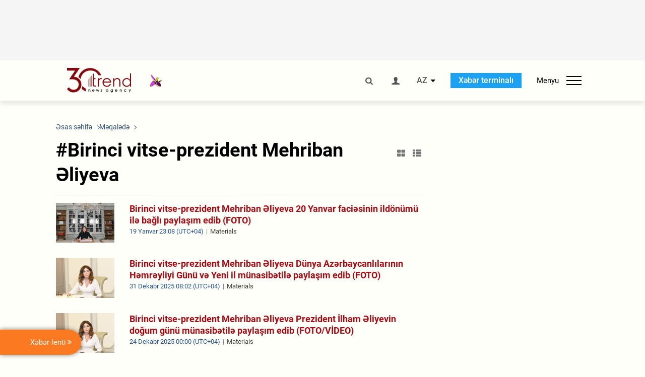

--- FILE ---
content_type: text/html; charset=utf-8
request_url: https://www.google.com/recaptcha/api2/anchor?ar=1&k=6Le0Mn0eAAAAAH-ikFIP7pKEggs-8uUk3fIiwJ54&co=aHR0cHM6Ly9hei50cmVuZC5hejo0NDM.&hl=en&v=N67nZn4AqZkNcbeMu4prBgzg&size=invisible&anchor-ms=20000&execute-ms=30000&cb=eefn7zvogq61
body_size: 48329
content:
<!DOCTYPE HTML><html dir="ltr" lang="en"><head><meta http-equiv="Content-Type" content="text/html; charset=UTF-8">
<meta http-equiv="X-UA-Compatible" content="IE=edge">
<title>reCAPTCHA</title>
<style type="text/css">
/* cyrillic-ext */
@font-face {
  font-family: 'Roboto';
  font-style: normal;
  font-weight: 400;
  font-stretch: 100%;
  src: url(//fonts.gstatic.com/s/roboto/v48/KFO7CnqEu92Fr1ME7kSn66aGLdTylUAMa3GUBHMdazTgWw.woff2) format('woff2');
  unicode-range: U+0460-052F, U+1C80-1C8A, U+20B4, U+2DE0-2DFF, U+A640-A69F, U+FE2E-FE2F;
}
/* cyrillic */
@font-face {
  font-family: 'Roboto';
  font-style: normal;
  font-weight: 400;
  font-stretch: 100%;
  src: url(//fonts.gstatic.com/s/roboto/v48/KFO7CnqEu92Fr1ME7kSn66aGLdTylUAMa3iUBHMdazTgWw.woff2) format('woff2');
  unicode-range: U+0301, U+0400-045F, U+0490-0491, U+04B0-04B1, U+2116;
}
/* greek-ext */
@font-face {
  font-family: 'Roboto';
  font-style: normal;
  font-weight: 400;
  font-stretch: 100%;
  src: url(//fonts.gstatic.com/s/roboto/v48/KFO7CnqEu92Fr1ME7kSn66aGLdTylUAMa3CUBHMdazTgWw.woff2) format('woff2');
  unicode-range: U+1F00-1FFF;
}
/* greek */
@font-face {
  font-family: 'Roboto';
  font-style: normal;
  font-weight: 400;
  font-stretch: 100%;
  src: url(//fonts.gstatic.com/s/roboto/v48/KFO7CnqEu92Fr1ME7kSn66aGLdTylUAMa3-UBHMdazTgWw.woff2) format('woff2');
  unicode-range: U+0370-0377, U+037A-037F, U+0384-038A, U+038C, U+038E-03A1, U+03A3-03FF;
}
/* math */
@font-face {
  font-family: 'Roboto';
  font-style: normal;
  font-weight: 400;
  font-stretch: 100%;
  src: url(//fonts.gstatic.com/s/roboto/v48/KFO7CnqEu92Fr1ME7kSn66aGLdTylUAMawCUBHMdazTgWw.woff2) format('woff2');
  unicode-range: U+0302-0303, U+0305, U+0307-0308, U+0310, U+0312, U+0315, U+031A, U+0326-0327, U+032C, U+032F-0330, U+0332-0333, U+0338, U+033A, U+0346, U+034D, U+0391-03A1, U+03A3-03A9, U+03B1-03C9, U+03D1, U+03D5-03D6, U+03F0-03F1, U+03F4-03F5, U+2016-2017, U+2034-2038, U+203C, U+2040, U+2043, U+2047, U+2050, U+2057, U+205F, U+2070-2071, U+2074-208E, U+2090-209C, U+20D0-20DC, U+20E1, U+20E5-20EF, U+2100-2112, U+2114-2115, U+2117-2121, U+2123-214F, U+2190, U+2192, U+2194-21AE, U+21B0-21E5, U+21F1-21F2, U+21F4-2211, U+2213-2214, U+2216-22FF, U+2308-230B, U+2310, U+2319, U+231C-2321, U+2336-237A, U+237C, U+2395, U+239B-23B7, U+23D0, U+23DC-23E1, U+2474-2475, U+25AF, U+25B3, U+25B7, U+25BD, U+25C1, U+25CA, U+25CC, U+25FB, U+266D-266F, U+27C0-27FF, U+2900-2AFF, U+2B0E-2B11, U+2B30-2B4C, U+2BFE, U+3030, U+FF5B, U+FF5D, U+1D400-1D7FF, U+1EE00-1EEFF;
}
/* symbols */
@font-face {
  font-family: 'Roboto';
  font-style: normal;
  font-weight: 400;
  font-stretch: 100%;
  src: url(//fonts.gstatic.com/s/roboto/v48/KFO7CnqEu92Fr1ME7kSn66aGLdTylUAMaxKUBHMdazTgWw.woff2) format('woff2');
  unicode-range: U+0001-000C, U+000E-001F, U+007F-009F, U+20DD-20E0, U+20E2-20E4, U+2150-218F, U+2190, U+2192, U+2194-2199, U+21AF, U+21E6-21F0, U+21F3, U+2218-2219, U+2299, U+22C4-22C6, U+2300-243F, U+2440-244A, U+2460-24FF, U+25A0-27BF, U+2800-28FF, U+2921-2922, U+2981, U+29BF, U+29EB, U+2B00-2BFF, U+4DC0-4DFF, U+FFF9-FFFB, U+10140-1018E, U+10190-1019C, U+101A0, U+101D0-101FD, U+102E0-102FB, U+10E60-10E7E, U+1D2C0-1D2D3, U+1D2E0-1D37F, U+1F000-1F0FF, U+1F100-1F1AD, U+1F1E6-1F1FF, U+1F30D-1F30F, U+1F315, U+1F31C, U+1F31E, U+1F320-1F32C, U+1F336, U+1F378, U+1F37D, U+1F382, U+1F393-1F39F, U+1F3A7-1F3A8, U+1F3AC-1F3AF, U+1F3C2, U+1F3C4-1F3C6, U+1F3CA-1F3CE, U+1F3D4-1F3E0, U+1F3ED, U+1F3F1-1F3F3, U+1F3F5-1F3F7, U+1F408, U+1F415, U+1F41F, U+1F426, U+1F43F, U+1F441-1F442, U+1F444, U+1F446-1F449, U+1F44C-1F44E, U+1F453, U+1F46A, U+1F47D, U+1F4A3, U+1F4B0, U+1F4B3, U+1F4B9, U+1F4BB, U+1F4BF, U+1F4C8-1F4CB, U+1F4D6, U+1F4DA, U+1F4DF, U+1F4E3-1F4E6, U+1F4EA-1F4ED, U+1F4F7, U+1F4F9-1F4FB, U+1F4FD-1F4FE, U+1F503, U+1F507-1F50B, U+1F50D, U+1F512-1F513, U+1F53E-1F54A, U+1F54F-1F5FA, U+1F610, U+1F650-1F67F, U+1F687, U+1F68D, U+1F691, U+1F694, U+1F698, U+1F6AD, U+1F6B2, U+1F6B9-1F6BA, U+1F6BC, U+1F6C6-1F6CF, U+1F6D3-1F6D7, U+1F6E0-1F6EA, U+1F6F0-1F6F3, U+1F6F7-1F6FC, U+1F700-1F7FF, U+1F800-1F80B, U+1F810-1F847, U+1F850-1F859, U+1F860-1F887, U+1F890-1F8AD, U+1F8B0-1F8BB, U+1F8C0-1F8C1, U+1F900-1F90B, U+1F93B, U+1F946, U+1F984, U+1F996, U+1F9E9, U+1FA00-1FA6F, U+1FA70-1FA7C, U+1FA80-1FA89, U+1FA8F-1FAC6, U+1FACE-1FADC, U+1FADF-1FAE9, U+1FAF0-1FAF8, U+1FB00-1FBFF;
}
/* vietnamese */
@font-face {
  font-family: 'Roboto';
  font-style: normal;
  font-weight: 400;
  font-stretch: 100%;
  src: url(//fonts.gstatic.com/s/roboto/v48/KFO7CnqEu92Fr1ME7kSn66aGLdTylUAMa3OUBHMdazTgWw.woff2) format('woff2');
  unicode-range: U+0102-0103, U+0110-0111, U+0128-0129, U+0168-0169, U+01A0-01A1, U+01AF-01B0, U+0300-0301, U+0303-0304, U+0308-0309, U+0323, U+0329, U+1EA0-1EF9, U+20AB;
}
/* latin-ext */
@font-face {
  font-family: 'Roboto';
  font-style: normal;
  font-weight: 400;
  font-stretch: 100%;
  src: url(//fonts.gstatic.com/s/roboto/v48/KFO7CnqEu92Fr1ME7kSn66aGLdTylUAMa3KUBHMdazTgWw.woff2) format('woff2');
  unicode-range: U+0100-02BA, U+02BD-02C5, U+02C7-02CC, U+02CE-02D7, U+02DD-02FF, U+0304, U+0308, U+0329, U+1D00-1DBF, U+1E00-1E9F, U+1EF2-1EFF, U+2020, U+20A0-20AB, U+20AD-20C0, U+2113, U+2C60-2C7F, U+A720-A7FF;
}
/* latin */
@font-face {
  font-family: 'Roboto';
  font-style: normal;
  font-weight: 400;
  font-stretch: 100%;
  src: url(//fonts.gstatic.com/s/roboto/v48/KFO7CnqEu92Fr1ME7kSn66aGLdTylUAMa3yUBHMdazQ.woff2) format('woff2');
  unicode-range: U+0000-00FF, U+0131, U+0152-0153, U+02BB-02BC, U+02C6, U+02DA, U+02DC, U+0304, U+0308, U+0329, U+2000-206F, U+20AC, U+2122, U+2191, U+2193, U+2212, U+2215, U+FEFF, U+FFFD;
}
/* cyrillic-ext */
@font-face {
  font-family: 'Roboto';
  font-style: normal;
  font-weight: 500;
  font-stretch: 100%;
  src: url(//fonts.gstatic.com/s/roboto/v48/KFO7CnqEu92Fr1ME7kSn66aGLdTylUAMa3GUBHMdazTgWw.woff2) format('woff2');
  unicode-range: U+0460-052F, U+1C80-1C8A, U+20B4, U+2DE0-2DFF, U+A640-A69F, U+FE2E-FE2F;
}
/* cyrillic */
@font-face {
  font-family: 'Roboto';
  font-style: normal;
  font-weight: 500;
  font-stretch: 100%;
  src: url(//fonts.gstatic.com/s/roboto/v48/KFO7CnqEu92Fr1ME7kSn66aGLdTylUAMa3iUBHMdazTgWw.woff2) format('woff2');
  unicode-range: U+0301, U+0400-045F, U+0490-0491, U+04B0-04B1, U+2116;
}
/* greek-ext */
@font-face {
  font-family: 'Roboto';
  font-style: normal;
  font-weight: 500;
  font-stretch: 100%;
  src: url(//fonts.gstatic.com/s/roboto/v48/KFO7CnqEu92Fr1ME7kSn66aGLdTylUAMa3CUBHMdazTgWw.woff2) format('woff2');
  unicode-range: U+1F00-1FFF;
}
/* greek */
@font-face {
  font-family: 'Roboto';
  font-style: normal;
  font-weight: 500;
  font-stretch: 100%;
  src: url(//fonts.gstatic.com/s/roboto/v48/KFO7CnqEu92Fr1ME7kSn66aGLdTylUAMa3-UBHMdazTgWw.woff2) format('woff2');
  unicode-range: U+0370-0377, U+037A-037F, U+0384-038A, U+038C, U+038E-03A1, U+03A3-03FF;
}
/* math */
@font-face {
  font-family: 'Roboto';
  font-style: normal;
  font-weight: 500;
  font-stretch: 100%;
  src: url(//fonts.gstatic.com/s/roboto/v48/KFO7CnqEu92Fr1ME7kSn66aGLdTylUAMawCUBHMdazTgWw.woff2) format('woff2');
  unicode-range: U+0302-0303, U+0305, U+0307-0308, U+0310, U+0312, U+0315, U+031A, U+0326-0327, U+032C, U+032F-0330, U+0332-0333, U+0338, U+033A, U+0346, U+034D, U+0391-03A1, U+03A3-03A9, U+03B1-03C9, U+03D1, U+03D5-03D6, U+03F0-03F1, U+03F4-03F5, U+2016-2017, U+2034-2038, U+203C, U+2040, U+2043, U+2047, U+2050, U+2057, U+205F, U+2070-2071, U+2074-208E, U+2090-209C, U+20D0-20DC, U+20E1, U+20E5-20EF, U+2100-2112, U+2114-2115, U+2117-2121, U+2123-214F, U+2190, U+2192, U+2194-21AE, U+21B0-21E5, U+21F1-21F2, U+21F4-2211, U+2213-2214, U+2216-22FF, U+2308-230B, U+2310, U+2319, U+231C-2321, U+2336-237A, U+237C, U+2395, U+239B-23B7, U+23D0, U+23DC-23E1, U+2474-2475, U+25AF, U+25B3, U+25B7, U+25BD, U+25C1, U+25CA, U+25CC, U+25FB, U+266D-266F, U+27C0-27FF, U+2900-2AFF, U+2B0E-2B11, U+2B30-2B4C, U+2BFE, U+3030, U+FF5B, U+FF5D, U+1D400-1D7FF, U+1EE00-1EEFF;
}
/* symbols */
@font-face {
  font-family: 'Roboto';
  font-style: normal;
  font-weight: 500;
  font-stretch: 100%;
  src: url(//fonts.gstatic.com/s/roboto/v48/KFO7CnqEu92Fr1ME7kSn66aGLdTylUAMaxKUBHMdazTgWw.woff2) format('woff2');
  unicode-range: U+0001-000C, U+000E-001F, U+007F-009F, U+20DD-20E0, U+20E2-20E4, U+2150-218F, U+2190, U+2192, U+2194-2199, U+21AF, U+21E6-21F0, U+21F3, U+2218-2219, U+2299, U+22C4-22C6, U+2300-243F, U+2440-244A, U+2460-24FF, U+25A0-27BF, U+2800-28FF, U+2921-2922, U+2981, U+29BF, U+29EB, U+2B00-2BFF, U+4DC0-4DFF, U+FFF9-FFFB, U+10140-1018E, U+10190-1019C, U+101A0, U+101D0-101FD, U+102E0-102FB, U+10E60-10E7E, U+1D2C0-1D2D3, U+1D2E0-1D37F, U+1F000-1F0FF, U+1F100-1F1AD, U+1F1E6-1F1FF, U+1F30D-1F30F, U+1F315, U+1F31C, U+1F31E, U+1F320-1F32C, U+1F336, U+1F378, U+1F37D, U+1F382, U+1F393-1F39F, U+1F3A7-1F3A8, U+1F3AC-1F3AF, U+1F3C2, U+1F3C4-1F3C6, U+1F3CA-1F3CE, U+1F3D4-1F3E0, U+1F3ED, U+1F3F1-1F3F3, U+1F3F5-1F3F7, U+1F408, U+1F415, U+1F41F, U+1F426, U+1F43F, U+1F441-1F442, U+1F444, U+1F446-1F449, U+1F44C-1F44E, U+1F453, U+1F46A, U+1F47D, U+1F4A3, U+1F4B0, U+1F4B3, U+1F4B9, U+1F4BB, U+1F4BF, U+1F4C8-1F4CB, U+1F4D6, U+1F4DA, U+1F4DF, U+1F4E3-1F4E6, U+1F4EA-1F4ED, U+1F4F7, U+1F4F9-1F4FB, U+1F4FD-1F4FE, U+1F503, U+1F507-1F50B, U+1F50D, U+1F512-1F513, U+1F53E-1F54A, U+1F54F-1F5FA, U+1F610, U+1F650-1F67F, U+1F687, U+1F68D, U+1F691, U+1F694, U+1F698, U+1F6AD, U+1F6B2, U+1F6B9-1F6BA, U+1F6BC, U+1F6C6-1F6CF, U+1F6D3-1F6D7, U+1F6E0-1F6EA, U+1F6F0-1F6F3, U+1F6F7-1F6FC, U+1F700-1F7FF, U+1F800-1F80B, U+1F810-1F847, U+1F850-1F859, U+1F860-1F887, U+1F890-1F8AD, U+1F8B0-1F8BB, U+1F8C0-1F8C1, U+1F900-1F90B, U+1F93B, U+1F946, U+1F984, U+1F996, U+1F9E9, U+1FA00-1FA6F, U+1FA70-1FA7C, U+1FA80-1FA89, U+1FA8F-1FAC6, U+1FACE-1FADC, U+1FADF-1FAE9, U+1FAF0-1FAF8, U+1FB00-1FBFF;
}
/* vietnamese */
@font-face {
  font-family: 'Roboto';
  font-style: normal;
  font-weight: 500;
  font-stretch: 100%;
  src: url(//fonts.gstatic.com/s/roboto/v48/KFO7CnqEu92Fr1ME7kSn66aGLdTylUAMa3OUBHMdazTgWw.woff2) format('woff2');
  unicode-range: U+0102-0103, U+0110-0111, U+0128-0129, U+0168-0169, U+01A0-01A1, U+01AF-01B0, U+0300-0301, U+0303-0304, U+0308-0309, U+0323, U+0329, U+1EA0-1EF9, U+20AB;
}
/* latin-ext */
@font-face {
  font-family: 'Roboto';
  font-style: normal;
  font-weight: 500;
  font-stretch: 100%;
  src: url(//fonts.gstatic.com/s/roboto/v48/KFO7CnqEu92Fr1ME7kSn66aGLdTylUAMa3KUBHMdazTgWw.woff2) format('woff2');
  unicode-range: U+0100-02BA, U+02BD-02C5, U+02C7-02CC, U+02CE-02D7, U+02DD-02FF, U+0304, U+0308, U+0329, U+1D00-1DBF, U+1E00-1E9F, U+1EF2-1EFF, U+2020, U+20A0-20AB, U+20AD-20C0, U+2113, U+2C60-2C7F, U+A720-A7FF;
}
/* latin */
@font-face {
  font-family: 'Roboto';
  font-style: normal;
  font-weight: 500;
  font-stretch: 100%;
  src: url(//fonts.gstatic.com/s/roboto/v48/KFO7CnqEu92Fr1ME7kSn66aGLdTylUAMa3yUBHMdazQ.woff2) format('woff2');
  unicode-range: U+0000-00FF, U+0131, U+0152-0153, U+02BB-02BC, U+02C6, U+02DA, U+02DC, U+0304, U+0308, U+0329, U+2000-206F, U+20AC, U+2122, U+2191, U+2193, U+2212, U+2215, U+FEFF, U+FFFD;
}
/* cyrillic-ext */
@font-face {
  font-family: 'Roboto';
  font-style: normal;
  font-weight: 900;
  font-stretch: 100%;
  src: url(//fonts.gstatic.com/s/roboto/v48/KFO7CnqEu92Fr1ME7kSn66aGLdTylUAMa3GUBHMdazTgWw.woff2) format('woff2');
  unicode-range: U+0460-052F, U+1C80-1C8A, U+20B4, U+2DE0-2DFF, U+A640-A69F, U+FE2E-FE2F;
}
/* cyrillic */
@font-face {
  font-family: 'Roboto';
  font-style: normal;
  font-weight: 900;
  font-stretch: 100%;
  src: url(//fonts.gstatic.com/s/roboto/v48/KFO7CnqEu92Fr1ME7kSn66aGLdTylUAMa3iUBHMdazTgWw.woff2) format('woff2');
  unicode-range: U+0301, U+0400-045F, U+0490-0491, U+04B0-04B1, U+2116;
}
/* greek-ext */
@font-face {
  font-family: 'Roboto';
  font-style: normal;
  font-weight: 900;
  font-stretch: 100%;
  src: url(//fonts.gstatic.com/s/roboto/v48/KFO7CnqEu92Fr1ME7kSn66aGLdTylUAMa3CUBHMdazTgWw.woff2) format('woff2');
  unicode-range: U+1F00-1FFF;
}
/* greek */
@font-face {
  font-family: 'Roboto';
  font-style: normal;
  font-weight: 900;
  font-stretch: 100%;
  src: url(//fonts.gstatic.com/s/roboto/v48/KFO7CnqEu92Fr1ME7kSn66aGLdTylUAMa3-UBHMdazTgWw.woff2) format('woff2');
  unicode-range: U+0370-0377, U+037A-037F, U+0384-038A, U+038C, U+038E-03A1, U+03A3-03FF;
}
/* math */
@font-face {
  font-family: 'Roboto';
  font-style: normal;
  font-weight: 900;
  font-stretch: 100%;
  src: url(//fonts.gstatic.com/s/roboto/v48/KFO7CnqEu92Fr1ME7kSn66aGLdTylUAMawCUBHMdazTgWw.woff2) format('woff2');
  unicode-range: U+0302-0303, U+0305, U+0307-0308, U+0310, U+0312, U+0315, U+031A, U+0326-0327, U+032C, U+032F-0330, U+0332-0333, U+0338, U+033A, U+0346, U+034D, U+0391-03A1, U+03A3-03A9, U+03B1-03C9, U+03D1, U+03D5-03D6, U+03F0-03F1, U+03F4-03F5, U+2016-2017, U+2034-2038, U+203C, U+2040, U+2043, U+2047, U+2050, U+2057, U+205F, U+2070-2071, U+2074-208E, U+2090-209C, U+20D0-20DC, U+20E1, U+20E5-20EF, U+2100-2112, U+2114-2115, U+2117-2121, U+2123-214F, U+2190, U+2192, U+2194-21AE, U+21B0-21E5, U+21F1-21F2, U+21F4-2211, U+2213-2214, U+2216-22FF, U+2308-230B, U+2310, U+2319, U+231C-2321, U+2336-237A, U+237C, U+2395, U+239B-23B7, U+23D0, U+23DC-23E1, U+2474-2475, U+25AF, U+25B3, U+25B7, U+25BD, U+25C1, U+25CA, U+25CC, U+25FB, U+266D-266F, U+27C0-27FF, U+2900-2AFF, U+2B0E-2B11, U+2B30-2B4C, U+2BFE, U+3030, U+FF5B, U+FF5D, U+1D400-1D7FF, U+1EE00-1EEFF;
}
/* symbols */
@font-face {
  font-family: 'Roboto';
  font-style: normal;
  font-weight: 900;
  font-stretch: 100%;
  src: url(//fonts.gstatic.com/s/roboto/v48/KFO7CnqEu92Fr1ME7kSn66aGLdTylUAMaxKUBHMdazTgWw.woff2) format('woff2');
  unicode-range: U+0001-000C, U+000E-001F, U+007F-009F, U+20DD-20E0, U+20E2-20E4, U+2150-218F, U+2190, U+2192, U+2194-2199, U+21AF, U+21E6-21F0, U+21F3, U+2218-2219, U+2299, U+22C4-22C6, U+2300-243F, U+2440-244A, U+2460-24FF, U+25A0-27BF, U+2800-28FF, U+2921-2922, U+2981, U+29BF, U+29EB, U+2B00-2BFF, U+4DC0-4DFF, U+FFF9-FFFB, U+10140-1018E, U+10190-1019C, U+101A0, U+101D0-101FD, U+102E0-102FB, U+10E60-10E7E, U+1D2C0-1D2D3, U+1D2E0-1D37F, U+1F000-1F0FF, U+1F100-1F1AD, U+1F1E6-1F1FF, U+1F30D-1F30F, U+1F315, U+1F31C, U+1F31E, U+1F320-1F32C, U+1F336, U+1F378, U+1F37D, U+1F382, U+1F393-1F39F, U+1F3A7-1F3A8, U+1F3AC-1F3AF, U+1F3C2, U+1F3C4-1F3C6, U+1F3CA-1F3CE, U+1F3D4-1F3E0, U+1F3ED, U+1F3F1-1F3F3, U+1F3F5-1F3F7, U+1F408, U+1F415, U+1F41F, U+1F426, U+1F43F, U+1F441-1F442, U+1F444, U+1F446-1F449, U+1F44C-1F44E, U+1F453, U+1F46A, U+1F47D, U+1F4A3, U+1F4B0, U+1F4B3, U+1F4B9, U+1F4BB, U+1F4BF, U+1F4C8-1F4CB, U+1F4D6, U+1F4DA, U+1F4DF, U+1F4E3-1F4E6, U+1F4EA-1F4ED, U+1F4F7, U+1F4F9-1F4FB, U+1F4FD-1F4FE, U+1F503, U+1F507-1F50B, U+1F50D, U+1F512-1F513, U+1F53E-1F54A, U+1F54F-1F5FA, U+1F610, U+1F650-1F67F, U+1F687, U+1F68D, U+1F691, U+1F694, U+1F698, U+1F6AD, U+1F6B2, U+1F6B9-1F6BA, U+1F6BC, U+1F6C6-1F6CF, U+1F6D3-1F6D7, U+1F6E0-1F6EA, U+1F6F0-1F6F3, U+1F6F7-1F6FC, U+1F700-1F7FF, U+1F800-1F80B, U+1F810-1F847, U+1F850-1F859, U+1F860-1F887, U+1F890-1F8AD, U+1F8B0-1F8BB, U+1F8C0-1F8C1, U+1F900-1F90B, U+1F93B, U+1F946, U+1F984, U+1F996, U+1F9E9, U+1FA00-1FA6F, U+1FA70-1FA7C, U+1FA80-1FA89, U+1FA8F-1FAC6, U+1FACE-1FADC, U+1FADF-1FAE9, U+1FAF0-1FAF8, U+1FB00-1FBFF;
}
/* vietnamese */
@font-face {
  font-family: 'Roboto';
  font-style: normal;
  font-weight: 900;
  font-stretch: 100%;
  src: url(//fonts.gstatic.com/s/roboto/v48/KFO7CnqEu92Fr1ME7kSn66aGLdTylUAMa3OUBHMdazTgWw.woff2) format('woff2');
  unicode-range: U+0102-0103, U+0110-0111, U+0128-0129, U+0168-0169, U+01A0-01A1, U+01AF-01B0, U+0300-0301, U+0303-0304, U+0308-0309, U+0323, U+0329, U+1EA0-1EF9, U+20AB;
}
/* latin-ext */
@font-face {
  font-family: 'Roboto';
  font-style: normal;
  font-weight: 900;
  font-stretch: 100%;
  src: url(//fonts.gstatic.com/s/roboto/v48/KFO7CnqEu92Fr1ME7kSn66aGLdTylUAMa3KUBHMdazTgWw.woff2) format('woff2');
  unicode-range: U+0100-02BA, U+02BD-02C5, U+02C7-02CC, U+02CE-02D7, U+02DD-02FF, U+0304, U+0308, U+0329, U+1D00-1DBF, U+1E00-1E9F, U+1EF2-1EFF, U+2020, U+20A0-20AB, U+20AD-20C0, U+2113, U+2C60-2C7F, U+A720-A7FF;
}
/* latin */
@font-face {
  font-family: 'Roboto';
  font-style: normal;
  font-weight: 900;
  font-stretch: 100%;
  src: url(//fonts.gstatic.com/s/roboto/v48/KFO7CnqEu92Fr1ME7kSn66aGLdTylUAMa3yUBHMdazQ.woff2) format('woff2');
  unicode-range: U+0000-00FF, U+0131, U+0152-0153, U+02BB-02BC, U+02C6, U+02DA, U+02DC, U+0304, U+0308, U+0329, U+2000-206F, U+20AC, U+2122, U+2191, U+2193, U+2212, U+2215, U+FEFF, U+FFFD;
}

</style>
<link rel="stylesheet" type="text/css" href="https://www.gstatic.com/recaptcha/releases/N67nZn4AqZkNcbeMu4prBgzg/styles__ltr.css">
<script nonce="Afg6fIhmf329F9jYLDSEag" type="text/javascript">window['__recaptcha_api'] = 'https://www.google.com/recaptcha/api2/';</script>
<script type="text/javascript" src="https://www.gstatic.com/recaptcha/releases/N67nZn4AqZkNcbeMu4prBgzg/recaptcha__en.js" nonce="Afg6fIhmf329F9jYLDSEag">
      
    </script></head>
<body><div id="rc-anchor-alert" class="rc-anchor-alert"></div>
<input type="hidden" id="recaptcha-token" value="[base64]">
<script type="text/javascript" nonce="Afg6fIhmf329F9jYLDSEag">
      recaptcha.anchor.Main.init("[\x22ainput\x22,[\x22bgdata\x22,\x22\x22,\[base64]/[base64]/[base64]/bmV3IHJbeF0oY1swXSk6RT09Mj9uZXcgclt4XShjWzBdLGNbMV0pOkU9PTM/bmV3IHJbeF0oY1swXSxjWzFdLGNbMl0pOkU9PTQ/[base64]/[base64]/[base64]/[base64]/[base64]/[base64]/[base64]/[base64]\x22,\[base64]\\u003d\\u003d\x22,\x22wr3Cl8KTDMKMw6HCmB/CicOYe8OZDGcSHhEgJMKRwqfCqBwJw7XChknCoCrCght/woLDhcKCw6dKMmstw7LChEHDnMKFNlw+w6NUf8KRw7IMwrJxw6PDhFHDgERmw4UzwogTw5XDj8OHwpXDl8KOw5M3KcKCw5/CsT7DisO3R0PCtX3CtcO9ESTCqcK5akfCqMOtwp09CjoWwpzDgnA7cMOXScOSwrjChSPCmcKHScOywp/DkQlnCTbCiRvDqMKjwrdCwqjChcOAwqLDvx/DmMKcw5TCjxQ3wq3CsCHDk8KHDxkNCRXDkcOMdgLDoMKTwrcQw5nCjkoCw4Rsw67CtDXCosO2w5/[base64]/CmMKzBMKtwoXCgMKpwrQkH8OIIsK0wrZKw7w1SxcLaAnDnsOKw63DownCr17DqETDnVY8UGcwdw/CisKPdUwtw6vCvsKowrR7O8Onwop9ViTCqFcyw5nCpMO1w6DDrFwrfR/CvkllwrkwH8OcwpHCqQHDjsOcw4k/wqQcw59pw4wOwpbDlsOjw7XCqMO4M8Kuw6x1w5fCth0Ab8OzDcKfw6LDpMKpwofDgsKFRcKJw67CrxRcwqNvwqZTZh/DjFzDhBVCaC0Gw6h1J8O3O8KGw6lGP8KlL8ObWj4Nw77Ci8KVw4fDgEbDiA/[base64]/DgxPChsOawrbCvCNVPcKNOsO2wpjDg3jCpELCqcKTCkgLw5RiC2PDp8OPSsOtw5TDrVLCtsKbw4Y8T25ew5zCjcOHwrcjw5XDhk/DmCfDqEMpw6bDicKAw4/[base64]/CoMOswqcYRkvDvMKZwprCg8KLwqJewpXDhQg0XEzDghDCqHJ5aDrDiBIewqvCjw4EAcOPD2MPUsKGwp7DlMOuw4fDhV0TUcKkFsKmAsKHw64REsODG8Omw7jCiF/Ci8Opw5JDwpbClTEHCEPCosO3wqVRHkELw4t4wrcPesKWw5bCsWgJw5hHIVHDhMO/wqoSw4TDjMODHsKpYzVUDDpUU8OYwq/[base64]/wpYxw6vCucKIaSXDjMOiw5zCu1YOwokDWcOuwrpqeH7DgMKJAUBsw6LCpHJPwp/Dk1DCkjfDiCXCvj0pwpjDpcKewojDqsO7wqQybcOQfsOfbcK7DWnCjMKZLChJwrTDgiBJwqAeLQUuMFAgw7jCkcOiwpLDosKowqJ6w6EJWxMawqpGLD/Cu8OOw67Dg8K4wr3DnALDtHkEw7TCkcOwWsOsSQ7Dl1TDplPCi8K+QBwhZXLCjHnDjsK2woZJVyZ6w5rChzkAUFjDsnfChBcaCx3ChMK8WcOuSAtCwqVQE8KMw5cffFcUT8OJw77ChcKfVxJqw6jCp8KhGU1WUcOPMsKWeQ/CvTQcwoPDuMOYwowDMVXDrsKlBsOTP2LDiXzDlMKoQU14BTPClMKmwpoSwockN8KFeMOqwobCpcKrRV0Qw6NbbsOjWcK/[base64]/[base64]/DiUvDjWjDjMKGw6s6w4fDisO4w797GizCrQrDohpxw7oLdmnCvnPCvMKxw4pUW1MNw5bDrsKMw5/[base64]/PxXCunxFW8Owwp0cw5HDrsO1wr00w78rG8ORDMK9wrpYD8K7wrvCosKHw51Kw7dPw508wrNkHMO5wrxLEjTCrQVtw6XDqB7CqsOUwpY4OFHCpDRqwqR+wqEzPcOVdMOAwoh+w6gKw7FUwplsVGTDkQLChwrDiV18w6/Dt8KaTcOew5XDuMKQwqfDu8KWwoLDqMOqw4fDscOCTDFvdURRwp/CkAhLUcKHMsOCLsKEwoM/[base64]/ClMOqTSFrRykVw5TDr15GAsKDwpkFwpkZwpfDtRvDrMOucMKpdMKIKcO8w5QkwocmdX8rPXdkwpM4w4AHw7EbYQTDk8KGfMO4w4t+worDisKiw63CuD9TwpjCpMOgPcKqwq/DvsKULVjDiFbDqsKOw6LDlcK+ZsKIPRjCjcO+wpjChzjDgcOqKB7CocOKKEc8wrBsw6bDkXPDs3HCjcK6w6pGGVrCqFDDvcKQPcO1fcOQZcOASQXDgVpMwpJMYcOfOAd6fQJ2woTChMK7IWrDgMK9w4nDucOiYHMqdh/[base64]/wq97w6fCsA5lHxBhLcKqAMK8w7kNwrNqY8K+Qk9xwonCvkLDhFDDtcK2w4rCl8Kgwp5ew6poB8Kkw5zDjMO0BHzCjxUVwq/Dhm4Dw705C8KpXMKWBFoVwrdIIcOiw6/[base64]/CpcOywqx4wqfCtsOaw6MUwq1jw7lswp5Pw5LDpsKxXizDswjCgyjCq8OMWsOBHsKCTsOVMcKFWsKKMiN7aSfCocKIN8OwwqNeMDEiIcK+wrtPO8OMJcOBMcK7wpbDqMOrwp8oRsOqOgzClhHDnmTCh3vCrGF5wqoBb3sYb8O5wq/DpVzChScvw6XDt0zDoMOUKMKRwq1uw5jDr8OFwrQOw7jCm8K9w5dtw7tiwpHCksOww6/CmXjDs0vCg8O0XSXCkcOHJMO/wqHDuHjDlMKcw4B9QcK6w6M1V8OfMcKPwowWacKgw5TDl8OsdC/CqzXDkUI0wo0kVFMkCUbDr1nDpsOTWCpPw65Pwooxw7rCuMKiw7UfFsKjw6d2wrQCwqTCvwjDvCnCs8Kww5nDgFDChcOdwoPClSzCvsODT8K8PSLDgS/Ck3fDhcOKbnRVwpDCs8OWw6tDcCNuworDuVfDmMKCdxjCp8ODw6LCmsKnwrPCnMKPw64NwqnCgEbCmQXCgVrDqMKGGD/DkcKvJsOwTsK6O2dxw5DCvQfDnhEtw6DCgsOewrFfLsKofhMsG8KYwoRtwqLDg8OSQcKsVRkmwoTCsWLCq3QLKyLCjsOJwrNiw7h8wrHCh3vCncKjesOQwoJ2K8OfKMKtw7/Dt0EGI8ORb0bCvyDDtDAoHsOjw6nDsDx2d8Kfwrl/[base64]/CgMOFbA7CmEIDwrPCnMKtQi7DrTwFwq/DvsK/wpjDk8KLw48PwodLEHsOMMOgw77DpA/CtDdjWSHDjsK7cMOAwpLDq8Ktw6bCjMKxw5PCnQJ6w5pQBsK2V8O/w4LChnhFwroiTsKIc8OKw4rDncKKwoJEIcKCwo8bO8KRehJGw6TCvcO7woPDuhA4VXdLTMKkwqDDlyV6w58YScOOwocxWsO/[base64]/cBowwosfwp9aYcK4FwwMacOIQ8OBw4bDhgVmwqoHwqvDgWBEwoolw5PCvMK7U8KKwq7DmTc7wrBrDxsMw5DDjMK0w4/[base64]/DqMOEOcKrXh8XOzolSyHDjsKlGWFTJMKXXXbCiMKYw5jDhmROw6HCusOSbHQDwpUaFMOJY8OFYyjCv8Kwwq40GmvDrMOlHcK8w5sXwpHDujfCq0PDnQJQwqI8wqPDjcOBwrI/[base64]/DpMKSDcOyM3vDvMKWBQ9rb2fDpVRWw50kwrrDtMKyQcKNYMKLwpILwp4vLg1WJjLCvMOBwovDncO+SxtNV8ONFBkHw5teDnRjO8OZXsOFDlzCqCLCpBd5wpXClkbDkx7CkWRtw6F9UzI/[base64]/[base64]/ClcK8CcKswo3Dm0rCpy87MsOIHjHCnUHDiEs4Ry3CscKvwodKw51YfsKHbSXCusKww4fDtsOjHkDCssO0wqtkwrxKEWVGEcOueS8yw7PCkMOnbG8THW8GGsORRsKrFR/Cj0E5ccO4ZcOjZHxnw7rCoMKbMsO4w6pSZHDDomZzal/DpsObw5PDqyPCmA/DnEHCpsO7Fjl1WsKySnxNwoNGw6DCpsK7AsOAB8KpfHxjwqTCryoDG8KZwofClMKlIMOKw6DDicO9GmgmLsKFL8Omwo/DoFbDrcKFLHTCiMOqFj/CgsOmFwMzwpUYwr0KwrbDj2bDncOjwowXaMKVSsOILMK7H8OAaMOHPMKwGsKzwrMWwr05woI9wqVbQMOLfEbCrcKHVxc4Tz01DMKJQcKMH8Kzwr9zWHDCmH/CsWXDtcOJw7dZQz3DnMKrwrbCvMOhwonCkcOZw75zcMKeOygkwrzCucOPQSTCnl8ya8KKY0XDnMKTwq5HBMKhwr5jw7DCh8OVLQYiwpnCjsKmORg8w5TDlzfDkU7DtcKBEcOoPTE2w5/DpAPDpTbDsRBZw6xRL8OTwrvDhjF2wqthw5MyRcOzw4YDNAzDmxXDncKQwqteC8Kzw4dcw6pnwqw9w7dIwpoXw4DCisKOLmrClkRVw50awpzDu3TDvVN6w71qwoZZwq41wozDjz8gd8KYecO3w7/CicOaw6lFwoXDm8O3wqvDkF4zw78Ow6XDtzzCmC7Dl2DChFXCocOPwq7DtMO9S3JHwpo5wo/Dg0rCkMKIwojDkiN2CHPDgMOKbV0CCsKCShg+w53DoRnCu8KdFXnCg8OZMsOwwo3CisK8w4/DucKEwqvCjBBCwr59e8Kmw5Uowp9QwqrChy3Di8OzSybCmcOvdEHDj8OWLXdwFcKIQsKswpbCucOaw7XDh1hIL0jCssKTwrN+wrXDn0XCpsKTw7PDksObwpYcw77DjcKvXBzDvwZ7NxfDuAJ6w48bEg3DuS/DuMKPOB3DkMKow5cfa3sEA8OKCcOKw7HCiMKyw7DCmmEFFXzClsO+eMKYwoRBOGfCrcKXw6jDpVsSAyXDm8OJXsKmwovCky5iwqZMwpvCuMOodcO1w5nCql7CkDc8w7HDghRWwq3DnMKXwpnCrcK1WcKEwr7DmUzCh0vDnEo+w4/[base64]/CksKAwo8bGEzCscKFwrAPwpkaLsOvYsKPw4LDmhQ5Q8OtA8KKw5DDusOYbANqw5fDnyDDnzPCjy86AFEAOhbDm8OKGFcvw4/[base64]/Cl30Twqlqw6jDrXXDvsOQDsO9wp/[base64]/w6lewr/DnD/CpsKMAiFYwqDDgRnCmDPDklHDhAzDkRHCv8ODwqxYa8OUClVjHsKkQMK0JzJkBAXCtCzDtcOhw5HCvDcKwrk4Ul4Hw7UKwr0QwrjDmUfDiF8aw78cTUfCo8K7w7/[base64]/ChAQYfn8iAV7DhMOCWcKiZigLw6ZOTcOrwo0oZMKowqFzw4DDtGUOa8KfE35UGsOaSnLCpy3Cu8OxR1HDqAJ8w6xJFDRCw5HDgh/Cmmp4KVI+w43DmRlGwpNEw5JIw65QfsKww7/DgSHDkMOLw6/DrMO1w7BLOsOVwpVzw6Ugwq0oUcO/esOVw4zDnMOuw7XDpETCjsO/w4DDq8KSwrhZPEY7wqrCp2jDiMKbYXZdOsO7VSgXw6bCgsKtwoXDinNfwo4Yw61uwpnDhMKcLWYUw7bDvcOaYsObw6tgKD3Co8OwJ3Ucw6tPX8KxwrjCmiDCgk3CkMKbNGXDlcOSw4HDkMOHbl/[base64]/[base64]/[base64]/DQDDtVccMkpRJlPChMOFw4HDo8Obw4/[base64]/wrbDrmpAw49Mw5PDnynCmMODUcKvwpjChcKiXMOuT1NtFsO7wrDDqQrDrsOtGsKMwpNXwrYWwrTDhMOBw6LDglnCh8K9PsOtwojCo8KIVMK1wrsuw5gow7JqN8KrwoE3wpM4dwvCiEDDu8O+WMOTw5vDnknCvQZ/KVHDoMO5w5zCusKNw7HCk8O/[base64]/DsMK1b3Jbw7jCni7ClsO7AQ/DpMKJLE5xw4F/wr0Aw70kw6dBeMOAF0DDv8KfMsOvEUtgw4zDsE3CqMOww5pSw5IDZcKvw6p3w5xgwo/Dk8OTwoUaO3x1w4vDrcK8W8KpYBbCpi0XwqfCg8K7wrM4Jioqw7nDtsOfYhRHwqHDosKEAMOdw4zDq1VUUUTCu8OfUcKzw57DuiLCk8Oawr3CjcOXQVxlNsOGwp83wo/CucKswq/DuzXDt8KrwpYTfsOZwqFWBcKAw4JkH8OyJsKlw5xXDsKdAcODwqbDo3MRw7lgwrBywq4LP8Khw59Zw4VHw7BfwrXDrsOQwoV2SGnDicKNwp8RFsKIw5lfwoZzw6/Cqk7Ch2NJwqDDpsOHw45iw58zLMKcR8KXwqnCmwbCm0DDuSTDncKRWsOWNsKLPcKWbcOEw6l/worCl8Kuw4jDvsOqwoTDg8KOVCgUw45BXcOIAA/DqMK6QG3Dm2FgTcKpGcOBfMKjw4Ymw4kDwp0Dw6J3HgAYVR/DqXUUwpjCuMK8bBbDhjHDvcObwpM7wqbDmFTDqsOaE8KCJxIHGsKRTcKAGwTDnUDDgFdMaMKgw73DicK0wpbDlFTDusKmw4vCu33DqiBRw650w5k9woI3w5XCvMKNwpXDjsOvw4N/[base64]/[base64]/eQHClsO9w4HDqD5rwr/Cn8OaVxrDpMOjwq3CojnDhcK2R2c8w4FlBsOTwpI+w4zCoSDDiDFDYcODwoh+JcKLWhXCqBJuwrTCrMOhL8OQwrXCkm/CoMO6IGvDhS/[base64]/ClwvCnMKYwoA7wrbCl3XCj8KKDcOlIkDCl8OFR8K0dMOrw49Twqlcw5UePWzCpUnCmi7Ci8OzEx01CDjDqngrwq4TRQTCo8KLOgMcasKhw69swqjCtE/DrsObw4pSw5nDkMOfwr9OLMObwqJOw6vDs8OwXUDCsWnDnsOiwp1ASQXCq8OBJhLDtcOUS8KfQAFUesKOw5HDscKXGQLDjMOgwrsBa2bDssOJAiXDr8K/[base64]/DuHPCnSjDggI0w75BJkjCiGrDmcOqw4BKb2/DssKwczg7wpDDncKEw7PDsAxDT8KdwrFNw5JMPsOUCMOxQ8K7wrIvMsOmIsOxV8OCwqzCocK9YTkqWjB1LC9cwpt9wqjDvMKEdMOfQS3DvMK/[base64]/CvcKkAcKyeMOHw7HChMOvw6luw7HDuV4XRzhFR8KoVsKbQn3DhcK5w78fKWUww6LCsMOlWsKcMnzCucOYVmU0wr8+S8KfA8KRwoYiwpweasOmw4tHw4VhwpfDtcOCGx0fKsOyZQvCgH7CosOjwpcfwqYWwpACw5fDssOIw4bCtXbDtlXDusOlccKzBxZ/QjjDrznDosK/CVNRZDN2IUXCpS1vcVMCw7vCrMKgLsKMJg4Lw67DrmnDgBfCp8O8wrbCmkkre8K1wrYITMOPGwPCmg/Ck8KPwr4jwpTDpmjDu8O2b2U6w5fDmMOMYMOJIcOAwpLDo0zCrV4wUETCusOEwrvDv8O0LXTDkcK4wrDCqF1HRUDCmMOaMcKuC2jDo8OyIsOBJ1/DksOhGMKMYxXDqMKhMMO4wqwuw7BrwojCgsOEIsKQw4IOw5VST2/CtcOIb8KNwrbCv8OZwphow5LCj8O6Y08wwpzDm8OUwp9Uw7PDhMKswpgEwobDrFLDhFVUKzFbw5khwpvCuyrDnDzCjjgSTlN2P8OhDsOrw7bCkm7Dt1DCi8O2YwIpfcKbAQoZw4xKfEwFw7UZwrTDvMOGw63Du8OkDhpmw6nDk8Opw4ddVMK+Bi7DncOKwokUw5USER/[base64]/Dgi0fw7hdNcOIwptYw6TCkFRsw4zDl8KrwoBhFcOIwqzCnFfDhcKDw7YUPDYRwrrDkcK5wrbCigZ0XF1LanTCg8KVwofCnsOQwqVLw4QLw4zCv8OXw5tLNGTCnHnCo0tsUE/[base64]/w5FiGcOUVsOJQCzCqhzCpcKzG2XDjMKCM8K0Hl3DjcOPFTwww5TDi8OPJMOAJ2/[base64]/[base64]/GsOAw7/CiG8wPcOuwoLDiMOeBMK5wp7Dq8OKw5UqRm0Ow4ksIMOswpnDujUxwp3DqGfCiwzDtsKEw4suacKVwqMRGx9Bwp7DsixWCnAnXMKPRsOsdQzCkW/CuHA9XBoWw5PDlngXccKMD8O0NzPDgU9WE8KWw6skb8OFwrpweMKVwqTCq0RVWU1LAzhZGMKMw7DCv8KzRsKtw6RXw4DCuzzCrxBRwoHChF3DjcK6wqxCw7LDpGfCvhZEw70/w7bDuQsjwoMFw4DCvVbCvwNLIXx6eDtTwp7Cp8KIC8KNeBY3ScOBwpHCisOow6XCnsOnwqwefjzDlzNaw4YyfcOfwofCn0zDhcKgwrkPw5fDksOweQbCoMKYw67DpHwXE2/[base64]/Dn8OmYRvDvAHCrD93wpYgU8KCw64jwrDCpMOSw6vCpyBDS8ODSsOWanbCmhHDjMOWwoB5XMKgw4shFMKDw7tmwqMEK8KuHDjDoWHDoMO/DWoXwos7BQbDhgs1wpPDjsOKacKRH8O6e8KdwpHCssORwpcGw5B1Zl/DhlBVEUBcw609TcK8wqhVwrXDsC9ELMOtATtHBMO/wo/Djg57wpRXDVzDrwzCuyrCtHTDnsKOeMK1woIMPxlJw7RUw7hjwppPRHnDs8OEXCHDtyNLJMKrw6zCtRVwZ1bDvQTCrcKMwowhwqoOAQh+YcK/[base64]/w6hLHMKtKWDClV/[base64]/[base64]/DoycQdgHCoi/CpcKFFXDDu2BQw7TDgcOTw4rCmERnw4BzU1TCjRIEw7LDp8OIX8OuSRtuN33ClXjChsOZwoLCksOhw4zDlMKLwoZkw4DClMOFcRgXwpNJwo7CmXPDucOiw45kRcOqw7UFDMK6w75Qw6kKJX/DnsKNBMOJesOTwqbCqsKOwrt1Xl8Lw4TDm0leZ3vCnMKyGxZSwpTDmMKOwqMVVMK0aGJFBMKXAMOgwq/[base64]/YcOSwq0pBcODwr0tw7FXSsKgVG8WCcKiAsKeVm0Cw4h5TVXDk8KAC8Kcw6nChBrDv0XCocO8w5XDjExENcOtw53Dt8OeXsO2woZVwrrDm8OPb8KTQMOSw4zDlcOSBkwVwoQBeMK7C8OswqrDkcKtSWVEFcKHMsOXw7tTw6nDkcKnYMO/b8K2AzbDtcKtwr8OXMK0Myc9FMOHw7plw7IjX8OYEsOPwq1cwqhDw7rDkcONWi/DisK2wrcTMjHDnsOkBMO/alPCsWTCrcOjd1E9B8K9G8KRBDgEQ8OWA8OiasK3NMOkKFUCXVVyT8OHHVsXPzvCoHh3w6MHckNfHsO1W1DDoE17w4Uow4plWVxRw6zCpsOwSE5+wrpSw7VLwpHDrGLDgQjDk8KsZFnCqm3CisKhKsKYwpMgRsKHO0PDssKuw5fDv2/DlHvCtHwIwqzDiE7DhsO1PMOmbGJyPWzCtMKQwqJtw7Rsw5dHw6/DucKPUMKrbMKmwoNhaCh0S8OjaVAtwrdBMF4Ywpk7wodGcic4JQd5wrvDnTrDr0jDp8Olwpw8w5jClTDDlMO5bVXDpl1NwpbDpCchSzXDnEhrwr/DuldnwrbDpsOpw5vDtVzCkRDCgydHIioow5HDsTYCw57CssOvwpnCqFggwrwcTwvCkjsfwpLDn8OXA3bCucOvexzCoRzChMO3w6XCp8KLwqLDoMONd27Cm8K1Nys3OcKBwqrDmjYjQ3oLTMKFGsKhMn/ClCTCncOQYn/Cu8KsMcOjXsKIwrk9HcO1ecKfSz93DsKrwqBSRBDDv8OydsOlG8OgSDfDmcOWw5HCtMOjLnXDiSJRw5QLw4HDkcKaw4oLwqNvw6fClMOvwqMFw64nw4Yrw6jCn8KgwrfDuwzCgMObIGDDkFrCukfDrB/Cr8KbJsOvL8OUw5bCnsKdYA/DtcOIwqMZSErDlsOhdMKiccOtYsOyd0XDkwbDrSTDni4PL28aZSQQw5ssw6bCqlHDqMKsVFMIOhzDmcKtw6URw5hfbSXCnsOpwpHDt8OLw6rCmQjDlMOdw6djwrzCvcKYwrpZDzrDqMKhQMKhDcKBYcK7N8K0VcKPXApEfgbCphrCucONVTnCv8K/[base64]/T8KjCMKJwrR4CyFjw6RnwrTCisK7wq0YwrEpBmUbNiHCncKvacKIw6PCnMKdw4R9woghG8KTP1nCssKow4DCscOzwqUaKcOCAznCjcKaw4fDpnRmOcK1BBHDhlnCk8OjIFQew5lxEsOxwpHCnXx0B0Frwo/[base64]/DhWA/[base64]/[base64]/w4wuwrzDiybCjDTCkcKww7rDt8KSL2/DisKYVzxBw7bCtWU9woQZaBVsw7DDmMOXw6DDm8KSRsK+wp3DmsOiAcOPe8OWM8Opwq0aQcOtEsKBL8OxQHnCoybDkkrCpsKOYADCiMKYJnPDi8ODScKWUcKHR8OjwozDuWjDlsKzwpJJFMKsW8KCEVgiJcOWwoTChcOjw6YjwqzDnwHCtMO/[base64]/[base64]/[base64]/CuErCqUFLwrXDusOMw6XDl1LDisOmwpjCk8OFFcKYGcKqScKvwpLDksObO8ONw7TCmcO+wo09SDbDj3nDsmNww5B1LsOUwrl2BcOiw68lTMKWHsOewp0tw4hEWCzCusK0RjTDlUTCkR/CjcKqAsKBwrcYwo/DixVGHhwow4Nnw68jdsKEIkrDoTRAfEvDkMKbwplGcMKhcsK1wrAdTsOcw51OCHAzw43DjcKOEFPDn8OOwqnDq8KaczF0w4ZlER1BRy3DvzMpenpYwqDDr2g6ek5dR8OXwoHDocKGwoHDtV0gDX/Cr8KBL8KbG8OJw4zDuDcQw5hBfkbDn3A4wpXCohoQwr3DsSDCr8K+SsKQw59Ow68KwqdBwq5FwqYaw6fCnBxCPMOJaMKzNRTCtTbChwMZCSNJwqJiw78Pw45nw5FNw4jCssK/WsK5wrvCgDd8w6Ypw4rCrX4zw4ofwqvClsKzAEvCmRJrZMO/w5V9wooww6/CrwTDj8Kpw4BiHmI9w4U2woFhw5YqDFEYwqDDgsKbOcObw6TCkF0fwrg7Ri9hw4jCicKHw4VNw7LChkIiw6XDtyhkZcOaSsOkw5/Ck2RMwrPCtWsfHUTCtz4Qw5Ytw5LDrh1BwpQ2ZUvCl8O+wrXComnCkcOjwqwCZcKFQsKPcit0woDDhy3Ci8K/DjZIXmwuZDPDnh4qRAknw7w4TD4/d8KTwpUNwpzCgsOew7LDj8ONDiItw5PCvMOiE0Niw7XDnV0cLcKlLkFOWR/[base64]/E2rCkB4Pw5zDt3Epw5kYw67CgGc4fGfCpMOEw51IE8O+wp3Dj1TDkcOlwqnDgMOfQsO0w43CtVo/w6dFAcKWw6DDncKQB11ewpTDkX3CvMKuAhPDqMK4wrDCkcO/woHDuzTDvcKAw5rCi2QhM2oEFg5JC8OwIA01elpCJBfCuGnDgUApw7TDgAFlE8OPw5lOw7rCmkbDpgPCu8O5wq44AGUVYMKPYgnCm8OUKjnDuMOZw7lEw68BR8O+wo9/[base64]/Coy/CvgzDnsOhd8OnIsK1wpgUw7MKN8Kiwo8MWcKUwo0rw4/Dhj3DuGhZTB3DuAxgHMORwqTDlMK+Rk/CpAVOwrgHwo0/wpLCr0gTcC/[base64]/Cu2YqFwTDlXhvKcKrw5xJBCUOYBvDlMKgNgxUwrHDrS3DusK4w7UjEHXDrcOdJkzDijkBZ8K6Z0QPw6zDukHDtcK0w790w6EcI8O4UCDCtsKpwqVqeFzDn8KmMAjDrMK8VMOvwrbCqg0mwoPCgmJFw6ACNcOrPWLCsGLDnx/[base64]/[base64]/Cq3UBwoHCs8OMdsKfwoAywpzDiRBFwpvCscOCCMOIE8KUwq/[base64]/[base64]/DqnRxwpDChMOHw4kawpfDjcKgOcK+wofClcKqwr1acsKuwofDpTrDnUrDmzbDnAfCpcOQCsKCw5vDpMKcwqvDhMOaw6vDk0XCn8KQLcOMeDXCk8OLC8Ofw6oEPhxxK8OnAMK9Ng1af23Dk8KwwrXCj8OMw50wwpAKFCrDuEnCgX3DqMO+w5vDrV88wqB0bxVow5/DtGnCrThsXCvDlBtLwojDhh3DpcOlwqTDgiTCrsOUw4tcwpEAwpJNwofDg8Opw5vDoyRLNxBGfSEPwobDrsOVwq/DmsKYw5bCjmLCrBcsdAhzNMK3LHnDmjU8w6zCh8OYJMOBwodFL8KkwoHCisK6wosIw4DDo8OWw4/DvcKKQMKPUT3CgMKRwonCnjPDuC7CqsK0wrLCp2RSwqJtw7BswpbDsMOKfylVRgHDicKiGCXCksKUw7rDuno+w5XCiVPCi8KGwrnChFDCiiQvHnMNwpbDj2PDtGBkecO+woUrN3rDtwolEMKUw6HDvGl5wo/Cn8O/Rx/Cr1XDh8KJacOwTW/DoMKYGi4ubnAPUGFZwoHCgBPCjBd3w7rCtnzCr3xUO8Kwwp7ChlnDlnIQw43Dr8OeJgHCmMO4eMOGDlA+dAjDoQxdwqQDwqDDqAjDsDUMwqTDs8K2PMKTPcK2w7zDocK8w757NcOMNcKxKXPCqx/DnUIoVHXCqcK4wqYILytPw6/[base64]/w5t7w47CkMKZYGPDq8OVFcOCw6hoS8K7DSA9w4dCw6DCp8KLNCpIwr8vw5fCtGVXw5h4QzJBDMKDAAXCusOlwqHDjEDCvB82dEAbJcKmbMKlwqDDgzoFYQbClMK4C8ORBB1gAyMuw7nCqWElKVg+wp/DkcOmw5F6wozDn0AVWCkUwq7DoCsYw6LDhcOkw79bw6kQPyPCisOuLsKVw64mAcKEw796V3DDnMKGd8ObV8OOVkrCrSnCkF7DtmrCu8KiW8K/LcONFQXDhDrCoiTDlcOYwonCgMKiw6c4ecOnw7FKKjvCs0/CvknDkWbDswFsa2LDj8OCwpLDvMKTwoTCn051THnCo1xiccK9w7nCt8KewoHCrB/Dig0BUm8xKHBucVfDmm7CrsKHwpLCuMKpCMOJwr3DucOwU1jDvXTDpGHDlcOtBMOPwrzDpcKywrHDucK/AhtowqRTw4XCgVd6wpvCuMOUw4szw41hwrXCn8KuYg3DoFTDgsO5woAJw64UfMKkw7zCkFPDmcODw7/[base64]/[base64]/DmXZowqvDiwjDkX1ycxbDmsOCPcO+IsONw6Idw4QLYcOUKD4EwoDDoMO2w6/[base64]/CrcODdMK0U8K+Kg3DssKmwo1xw7RFwo0iRcOQw7s9w5HCmcK4ScKsbn7DocK4wqzDvMOGZsKcJcKFw5gvw5hGV3g1w4zDkMOxwpPDhjHCncOCwqFjw4vCqDPCsTZVfMOQw7TDrWJJC1bDgW8rMsOoEMKOJ8OHNQ/Dok5IwqPCpMKhHBPCoTcsdsK0ecKBw6VZEl/[base64]/[base64]/[base64]/Di8Oiw5Ifw6bCin8CTxFqw5DCkMKUScKkMMKTw4h0Q1PChCXCmXRuwrF6L8Kqw4PDsMKZCMKIRHjDqcOXR8OUPMKEG0jDr8Oqw6fCogDCqQtgwrhsZMK7wptAw67Cl8OKDB/CnsOowr4OMgRdw68jOU1tw5x5RcKJwovDvcOca1EpNjrDg8Kmw6XCjmzCv8OiV8KtJEPDkMK9BWDCmA5AFQ5rAcKvwrfDkMKJwprDrSwADcKyKxTCuUkTwodPwrzCicKMJDFoJsK3asOwUxvDjW7DqMKtOCVpbQ9vwq/Cjm3DlF7CggzDv8ObEMKFEsKawrbDvMOsHgt7wonCt8O/LT9gw4vDiMOuwovDm8Oja8KxSWRGwroQwqk5w5XDgsOQwoUJWXbCp8OQw5x2fg4GwpE6MMKsaBHCoWFRSkhHw69sW8OsTcKIw4gtw5pYDsOUXCtLwo99wpfDmcKBWHRmw4/CvMK3wr7DtcOVZl/Dln8vw43DsRccOcOAEk88Mk/[base64]/CpsKMw40Ow6cQwo/DoE1UwofCtRDDoMK1wpZt\x22],null,[\x22conf\x22,null,\x226Le0Mn0eAAAAAH-ikFIP7pKEggs-8uUk3fIiwJ54\x22,0,null,null,null,1,[21,125,63,73,95,87,41,43,42,83,102,105,109,121],[7059694,387],0,null,null,null,null,0,null,0,null,700,1,null,0,\[base64]/76lBhn6iwkZoQoZnOKMAhnM8xEZ\x22,0,0,null,null,1,null,0,0,null,null,null,0],\x22https://az.trend.az:443\x22,null,[3,1,1],null,null,null,1,3600,[\x22https://www.google.com/intl/en/policies/privacy/\x22,\x22https://www.google.com/intl/en/policies/terms/\x22],\x22Bs/j6hRf/7E9AZYqXOIRn0f4MCZSECLEzUgIJCcOm9c\\u003d\x22,1,0,null,1,1769906922224,0,0,[121,181,172,52,22],null,[104,126,242,14],\x22RC-8LC8CWF-2RGRLQ\x22,null,null,null,null,null,\x220dAFcWeA5Gzvp9LRVz-G9Ny9KGAkOjZ9pxC7FTZA-mLBF3jJaQaXoIb0fgxJ4DHY88Rcwx1cq3kfLZHyXlhV88bQtCUCffBSi2wQ\x22,1769989722182]");
    </script></body></html>

--- FILE ---
content_type: text/html; charset=utf-8
request_url: https://www.google.com/recaptcha/api2/aframe
body_size: -272
content:
<!DOCTYPE HTML><html><head><meta http-equiv="content-type" content="text/html; charset=UTF-8"></head><body><script nonce="-7ecux0mEd8LulRSBF275w">/** Anti-fraud and anti-abuse applications only. See google.com/recaptcha */ try{var clients={'sodar':'https://pagead2.googlesyndication.com/pagead/sodar?'};window.addEventListener("message",function(a){try{if(a.source===window.parent){var b=JSON.parse(a.data);var c=clients[b['id']];if(c){var d=document.createElement('img');d.src=c+b['params']+'&rc='+(localStorage.getItem("rc::a")?sessionStorage.getItem("rc::b"):"");window.document.body.appendChild(d);sessionStorage.setItem("rc::e",parseInt(sessionStorage.getItem("rc::e")||0)+1);localStorage.setItem("rc::h",'1769903325972');}}}catch(b){}});window.parent.postMessage("_grecaptcha_ready", "*");}catch(b){}</script></body></html>